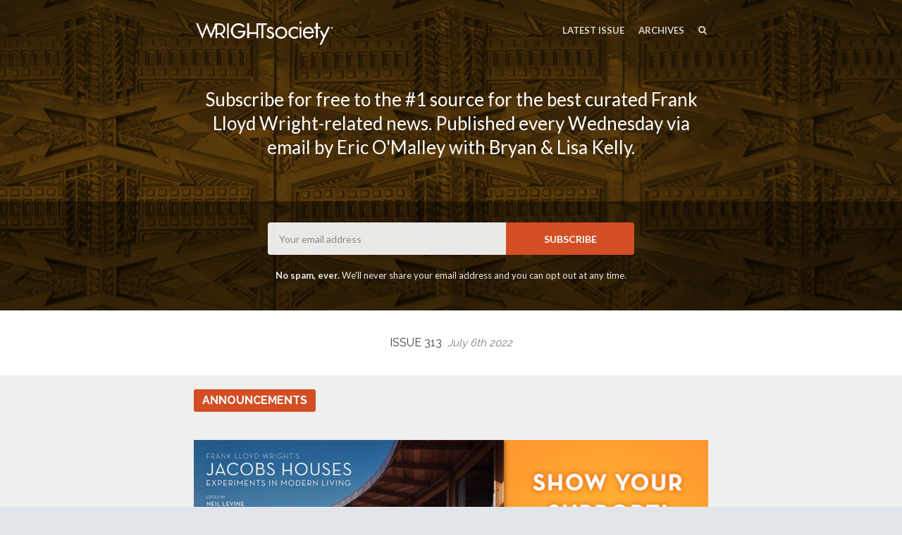

--- FILE ---
content_type: text/html; charset=utf-8
request_url: https://wrightsociety.com/issues/313
body_size: 7908
content:
<!DOCTYPE html>
<html class="header--withimage no-js" lang="en">
<head>
<meta charset="utf-8">
<meta name="viewport" content="width=device-width, initial-scale=1">
<title>Weekly Frank Lloyd Wright News - Issue 313</title>
<!-- Fathom - beautiful, simple website analytics -->
                <script src="https://cdn.usefathom.com/script.js" data-site="XFYAZEHI" defer></script>
              <!-- / Fathom -->
<meta name="description" content="OA+D Fundraising Challenge, July 2022 FLW Foundation Member Event, Tour Wright’s Boynton House &amp; More!">

<link href="https://fonts.googleapis.com/css?family=Lato:400,700,400italic,700italic" rel="stylesheet">
<link href="https://fonts.googleapis.com/css?family=Raleway:400,700" rel="stylesheet">
<style>
body { font-family: 'Lato', 'Helvetica Neue', Helvetica, Arial, sans-serif; }
.issue__heading,.page__header,.category__title,.issue__pager__text time { font-family: 'Raleway', 'Helvetica Neue', Helvetica, Arial, sans-serif; }
</style>

<link rel="stylesheet" media="all" href="/assets/publication/themes/public_1/application-d7cf4015581889aa520c76c6574e772c499dd897ebd2c591b6260e2bedbc0ced.css" />
<link rel="stylesheet" media="all" href="/publication_stylesheet/926f5ace128745a28006256dc4c52ee2090b02b1/stylesheet.css" />
<script>
//<![CDATA[

  window.publication_domain = 'wrightsociety.com';
  window.publication_key = 'wrightsociety';
  window.google_ua_code = 'UA-360862-25';
  window.safari_website_push_id = ''
  window.safari_push_webservices_url = 'https://push.curated.co/safari_push';
  window.subscriber_sid = '';
  window.subscriber_fid = '';
  window.short_url_prefix = 'https://cur.at';

//]]>
</script><script src="/assets/publication/themes/public_1/application-4b619b4873b903e3c47ac560b8d50919c40f6e2928ab635563d3ca78d5b3874a.js"></script>

<link rel="alternate" type="application/rss+xml" title="RSS" href="/issues.rss" />
<meta name="csrf-param" content="authenticity_token" />
<meta name="csrf-token" content="WSV1F15APPuqbtg071Rt/ydwXrxgMzrWl1h8CE+49LlHWc81mksTqyO1VI3k/8c6RxBPIWQQfBYkbLWpk+21Vw==" />


  


<script src="/assets/publication/analytics-880166fabc8cbbddcf20e860f1f4b73c09682303faa924d60fda5bf29d5370a4.js"></script>
  <meta property="og:type" content="article" />
<meta property="og:url" content="https://wrightsociety.com/issues/313" />
<meta property="og:title" content="Issue 313" />
<meta property="og:description" content="OA+D Fundraising Challenge, July 2022 FLW Foundation Member Event, Tour Wright’s Boynton House & More!" />
<meta property="twitter:title" content="Issue 313" />
<meta property="twitter:description" content="OA+D Fundraising Challenge, July 2022 FLW Foundation Member Event, Tour Wright’s Boynton House & More!" />

<script src="https://www.google.com/recaptcha/api.js?render=6LeBFP8UAAAAAPdyzeyFpk-VWSW0iEDPYsyHa8Mo"></script>
<script type="text/javascript">
  var grecaptchaV2OnLoadCallback = function() {
  };
  var grecaptchaV2VerifyCallback = function(response) {
    $("#" + recaptcha_form_dom_id + " .grecaptcha-v2-response").val(response);
    $("#" + recaptcha_form_dom_id).submit();
  };
</script>
<script src="https://www.google.com/recaptcha/api.js?onload=grecaptchaV2OnLoadCallback&amp;render=explicit" async defer>
</script>
<link rel="alternate" type="application/json+oembed" href="https://api.curated.co/oembed?url=https%3A%2F%2Fwrightsociety.curated.co%2F" title="Wright Society oEmbed Subscribe" />
</head>
<body class="">
<header class="header" role="banner">
  
  <div class="navbar" role="navigation">
    <div class="i">
      <div class="navbar-collapse">
          <a class="navbar-a navbar-menu-item" href="/issues/499#start">Latest Issue</a>
          <a class="navbar-a" href="/issues">Archives</a>
      </div>
        <a class="navbar-a navbar-brand" href="/">
        <img alt="Wright Society" width="200" src="https://dxj7eshgz03ln.cloudfront.net/production/publication/logo/3616/59a5867b-494f-4fad-bf33-08c9170d0d93.png" />
        </a>
      <div class="navbar-search">
        <form class="search__form" action="/search" accept-charset="UTF-8" method="get">
          <label for="qnav">Search</label>
          <input type="text" name="q" id="qnav" size="50" class="form-control search__form__input" placeholder="Type to Search" />
          <button class="btn"><span class="icon icon-search"></span><span class="sr-only"> Search</span></button>
</form>      </div>
      <a class="navbar-a navbar-a-search" href="/search"><span class="icon icon-search"></span><span class="icon icon-cross"></span><span class="sr-only"> Search</span></a>
      <button class="navbar-a navbar-toggle"><span class="sr-only">Toggle Menu</span><span class="navbar-toggle-bar"></span><span class="navbar-toggle-bar"></span><span class="icon icon-cross"></span></button>
    </div>
  </div>
      <div class="intro intro--description intro--description--md">
    <div class="i">
      <p>Subscribe for free to the #1 source for the best curated Frank Lloyd Wright-related news. Published every Wednesday via email by Eric O'Malley with Bryan &amp; Lisa Kelly.</p>
    </div>
  </div>

      <div class="cta cta--header" data-active='.cta-newsletter'>
  <div class="i">
    <div class="cta-panes">
      <div class="cta-pane cta-newsletter active">
<form id="subscribe-form-calltoaction" class="new_publication_email_subscriber" action="/email_subscribers" accept-charset="UTF-8" data-remote="true" method="post"><input name="utf8" type="hidden" value="&#x2713;" /><input type="hidden" name="authenticity_token" value="jEZCaP1Gz4ar48q6/Jmv1425JhYXnFkxHCmrkEJqzBeSOvhKOU3g1iI4RgP3MgUS7dk3ixO/H/GvHWIxnj+N+Q==" />

  <div class="form_elements">
    <label class="control-label" for="subscribe-form-calltoaction_publication_email_subscriber_email">Email</label>
    <input class="form-control" placeholder="Your email address" type="email" name="publication_email_subscriber[email]" id="subscribe-form-calltoaction_publication_email_subscriber_email" />
    <input type="hidden" name="form_dom_id" id="subscribe-form-calltoaction-hidden-field" value="subscribe-form-calltoaction" />
    <input type="hidden" name="publication_site" id="publication_site" value="1" />
    <button type="submit" class="btn" data-disable-with="SUBSCRIBE">SUBSCRIBE</button>
  </div>

  <input type="hidden" name="grecaptcha_response" id="grecaptcha_response" class="grecaptcha-response" />
  <input type="hidden" name="grecaptcha_v2_response" id="grecaptcha_v2_response" class="grecaptcha-v2-response" />
  <div class="grecaptcha-v2"></div>

  <script type="text/javascript">
    var submit_signup_form = function(dom_id) {
      grecaptcha.ready(function() {
        grecaptcha.execute('6LeBFP8UAAAAAPdyzeyFpk-VWSW0iEDPYsyHa8Mo', {action: 'publication'}).then(function(token) {
          $("#" + dom_id + " .grecaptcha-response").val(token);
          $("#" + dom_id).trigger('submit.rails');
        });
      });
    };

    $(document).ready(function() {
      $('#subscribe-form-calltoaction button[type=submit]').on('click', function(event) {
        event.preventDefault();
        submit_signup_form("subscribe-form-calltoaction");
      });

    });
  </script>
</form>
        <p><p><strong>No spam, ever.</strong> We'll never share your email address and you can opt out at any time.</p></p>
      </div>
    </div>
  </div>
</div>

</header>




  <article class="issue" id="start">
  <header class="issue__heading">
    <div class="i">
      <h1><a href="/issues/313#start">
        Issue 313 &nbsp;<i><time class='published' datetime='2022-07-06'>July 6th 2022</time></i>
      </a></h1>
    </div>
  </header>
  <div class="issue__body">
      <section class="category cc-announcement">
        <div class="i" id="announcement">
          <h2 class="category__title category__title--lozenge"><span class="category__title__text">Announcements</span></h2>
            <div class="item item--issue item--link">
  <a name="lEfBT85"></a>
      <a target="_blank" href="https://cur.at/lEfBT85?m=web"><img title="OA+D Summer Fundraising Challenge" alt="" width="730" src="https://dxj7eshgz03ln.cloudfront.net/production/link/image/776924/twenty_by_nine_extra_large_c10f438e-fa09-41d8-a25b-f5464d6bc4bd.jpg" /></a>

  <h3 class="item__title"><a target="_blank" href="https://cur.at/lEfBT85?m=web">OA+D Summer Fundraising Challenge</a></h3>
    <p>Although summer's long, hot days often herald a slow down of activity and leisure time spent lounging at the pool, away on family vacations, or enjoying backyard cookouts — that's not the case for the <a target="_blank" href="https://cur.at/MKBBv22?m=web">OA+D Archives</a>. The non-profit organization has been hard at work saving collections, scanning materials, and preparing for a slate of important special publications to be released later in the year.</p>

<p>One of the most exciting publications they are set to release later in the year will be a landmark event. <em>Frank Lloyd Wright's Two Jacobs Houses: Experiments in Modern Living</em> is edited by Wright scholar and noted author, Neil Levine, and features essay contributions by all three Jacobs children (Susan, Elizabeth, and William) as well as new essays by Levine and Michael Desmond. Additionally there will be new biographies of Katherine and Herb Jacobs, as well as scores of never-before-published photographs and drawings of both Jacobs Houses. It's set to be the definitive publication on the history and experience of living in these icons of American architecture.</p>

<p>But all of this exciting work requires significant support. OA+D is an all-volunteer organization and the efforts they undertake to preserve and publish on the materials in the Archives takes financial help from you!</p>

<p>With that said OA+D is launching a summer campaign to raise $10,000 that will go towards ongoing organizational needs, such as archival supplies, cataloging efforts, publishing costs, and more.</p>

<p>Make a <a target="_blank" href="https://cur.at/knV6dbx?m=web">tax-deductible donation</a> of $100, $250, $500, $1000 or more at the OA+D website during their summer campaign and if they are successful in making the $10,000 goal (or more) you'll be on the list to receive one of the first copies of the new Jacobs Houses books when they're published before anyone else as a special thank you!</p>

<p>So follow the link <a target="_blank" href="https://cur.at/knV6dbx?m=web">here</a> to make that generous donation and help us make this summer a successful one!</p>
  <span class="item__footer">
    <span class="item__footer-link">
      <a target="_blank" href="https://cur.at/lEfBT85?m=web">Click for more details: curated.co</a> &nbsp;<a class="permalink" href="https://wrightsociety.com/issues/313?m=web#lEfBT85"><img alt="Permalink" width="10" height="10" src="https://d1b3tz62q8x6bi.cloudfront.net/emails/themes/public_1/v1/permalink.png" /></a>
    </span>
  </span>
</div>

        </div>
      </section>

      <section class="category cc-headline">
        <div class="i" id="headline">
          <h2 class="category__title category__title--lozenge"><span class="category__title__text">The Headlines</span></h2>
            <div class="item item--issue item--link">
  <a name="uCDsyRv"></a>
      <a target="_blank" href="https://cur.at/uCDsyRv?m=web"><img title="FLW Foundation Member Event: Better Together – Design and Architecture" alt="" width="730" src="https://dxj7eshgz03ln.cloudfront.net/production/link/image/776927/twenty_by_nine_extra_large_39b739ce-b205-4085-ae18-5c528096a0e9.jpg" /></a>

  <h3 class="item__title"><a target="_blank" href="https://cur.at/uCDsyRv?m=web">FLW Foundation Member Event: Better Together – Design and Architecture</a></h3>
    <p>If you're a member of the Frank Lloyd Wright Foundation and will be in the Phoenix area at the end of the month, then you're not going to want to miss the upcoming special member event July 27, 2022 at 8:30 – 10:30am.</p>

<p>Join Pat Evans, our Collections Registrar, and Brie Flewelling, FLWF Graphic Design Fellow, as they discuss the work of one of Wright’s early apprentices, artist and designer Eugene Masselink. You will see how his art ran parallel to Wright’s organic architecture by viewing Masselink works across the Talieisn West campus (beyond the public eye!), as well as original pieces from the FLWF collection. You will gain insight into Masselink’s design aesthetic and philosophy of abstraction, and how his work has influenced designers – including the FLWF's most recent Design Fellow, Brie. Space is limited to 20 guests and tickets are $10. More info <a target="_blank" href="https://cur.at/ugSLiRK?m=web">here.</a></p>

<p>Not yet a member of the Frank Lloyd Wright Foundation? Then don't miss out on exciting member only events like this by becoming one today! Follow the link for more <a target="_blank" href="https://cur.at/tQjUkMF?m=web">info.</a></p>
  <span class="item__footer">
    <span class="item__footer-link">
      <a target="_blank" href="https://cur.at/uCDsyRv?m=web">Click for more details: franklloydwright.org</a> &nbsp;<a class="permalink" href="https://wrightsociety.com/issues/313?m=web#uCDsyRv"><img alt="Permalink" width="10" height="10" src="https://d1b3tz62q8x6bi.cloudfront.net/emails/themes/public_1/v1/permalink.png" /></a>
    </span>
  </span>
</div>

              <hr class="item__line"/>
            <div class="item item--issue item--link">
  <a name="fEWnRK9"></a>
      <a target="_blank" href="https://cur.at/fEWnRK9?m=web"><img title="A Rare Chance To Tour Wright’s Boynton House " alt="" width="730" src="https://dxj7eshgz03ln.cloudfront.net/production/link/image/776399/twenty_by_nine_extra_large_9f1f0f2f-6124-4023-b510-93ed73a498c1.jpg" /></a>

  <h3 class="item__title"><a target="_blank" href="https://cur.at/fEWnRK9?m=web">A Rare Chance To Tour Wright’s Boynton House </a></h3>
    <p>The Landmark Society of Western New York announced it will be having a lottery for tickets to a public tour of Rochester’s Boynton House designed by Frank Lloyd Wright. Participants will get an hour-long tour of the privately-owned property in late July. Tickets will be handed out to winners of a lottery that opens on July 13 and closes on July 20 at landmarksociety.org. Winners will be notified and they will be able to purchase up to two $50 tickets.</p>

<p>The Boynton House is the only home in Rochester, N.Y. to be designed by Frank Lloyd Wright. It was built in 1908 and commissioned by Rochester businessman Edward Boynton. Inside are more than ten rooms influenced by twentieth century architecture. More <a target="_blank" href="https://cur.at/nwIK952?m=web">here.</a></p>
  <span class="item__footer">
    <span class="item__footer-link">
      <a target="_blank" href="https://cur.at/fEWnRK9?m=web">Click for more details: rochesterfirst.com</a> &nbsp;<a class="permalink" href="https://wrightsociety.com/issues/313?m=web#fEWnRK9"><img alt="Permalink" width="10" height="10" src="https://d1b3tz62q8x6bi.cloudfront.net/emails/themes/public_1/v1/permalink.png" /></a>
    </span>
  </span>
</div>

              <hr class="item__line"/>
            <div class="item item--issue item--link">
  <a name="UELLm3"></a>
      <a target="_blank" href="https://cur.at/UELLm3?m=web"><img title="Milwaukee’s Postwar Architecture Remains Timeless" alt="" width="730" src="https://dxj7eshgz03ln.cloudfront.net/production/link/image/775394/twenty_by_nine_extra_large_c072ec36-29ad-463c-986d-5b3dc57f40cd.jpg" /></a>

  <h3 class="item__title"><a target="_blank" href="https://cur.at/UELLm3?m=web">Milwaukee’s Postwar Architecture Remains Timeless</a></h3>
    <p>"Mid-Century Modern" is a term originated by Cara Greenberg to describe a particular style of architecture and furniture design that was prominent in the U.S. during the post-World War II years. The origins of this particular style, along with the accessories that accompany it, were created from the lavish period when American soldiers came home, the economy boomed, and new homes were built across the country.</p>

<p>From this period came a wealth of new design ideas that shaped architecture and furniture based on technology of the day. As technology changed and a new generation of children was being born into the post-nuclear era, the mid-century modern style began to fade rapidly. By the 1980s, the mid-century modern style was no longer popular, although many people to this day grew up in homes and furnishings that were of that time period.</p>

<p>Mid-century modern style has re-occurred as retro-trends often do. One of the biggest changes to the modern home was the addition of the garage which began in the 1920s when vehicles were becoming popular. It really took off with tract housing after World War II. Car ports were another feature that was in place of garages depending on the overall design. While Frank Lloyd Wright was one of the most notable figures of American mid-century modern architecture, one cannot overlook the work and impact of others like Mies van der Rohe, Eero Saarinen, and others.</p>

<p>Milwaukee has its share of Mid-Century architecture which can be found all over the city. Some examples are Annunciation Greek Orthodox Church, designed by Frank Lloyd Wright in 1956 and built between 1959-1961. Read more about the MCM architecture that enhances Milwaukee <a target="_blank" href="https://cur.at/Bwj1vkk?m=web">here.</a></p>
  <span class="item__footer">
    <span class="item__footer-link">
      <a target="_blank" href="https://cur.at/UELLm3?m=web">Click for more details: shepherdexpress.com</a> &nbsp;<a class="permalink" href="https://wrightsociety.com/issues/313?m=web#UELLm3"><img alt="Permalink" width="10" height="10" src="https://d1b3tz62q8x6bi.cloudfront.net/emails/themes/public_1/v1/permalink.png" /></a>
    </span>
  </span>
</div>

              <hr class="item__line"/>
            <div class="item item--issue item--link">
  <a name="QmoMc9t"></a>
      <a target="_blank" href="https://cur.at/QmoMc9t?m=web"><img title="Get To Know Another Iconic Oak Park Architect" alt="" width="730" src="https://dxj7eshgz03ln.cloudfront.net/production/link/image/775392/twenty_by_nine_extra_large_48d85f8b-40ba-4f7b-8175-94b7bb6c84aa.jpg" /></a>

  <h3 class="item__title"><a target="_blank" href="https://cur.at/QmoMc9t?m=web">Get To Know Another Iconic Oak Park Architect</a></h3>
    <p>The Pleasant Home in Oak Park is perhaps the most notable of a handful of homes in the village designed by architect George W. Maher. The architect, who was a contemporary of Frank Lloyd Wright, is finally getting some recognition of his own with the launching of the George Maher Society by Pleasant Home Foundation according to Lacey Sikora of the <em>Wednesday Journal</em>.</p>

<p>"Pleasant Home," also known as the John Farson House, sits at the corner of Pleasant and Home avenues in Oak Park. Long-owned by the Park District of Oak Park, the house is one of the earliest examples of Maher’s interpretation of the Prairie Style. The home is listed on the National Register of Historic Places and is a National Historic Landmark.</p>

<p>Maher was born in West Virginia in 1864, and his family moved to Chicago in the late 1870s. Shortly after that move, as a teenager, Maher began to work as an architectural apprentice. In the late 1880s, he joined the firm of Joseph Silsbee and worked there as a draftsman. For three years, he worked with another young draftsman, Frank Lloyd Wright.</p>

<p>In the 1890s Maher built his own home in north suburban Kenilworth, where many of his home designs still stand. In 1897, Maher was commissioned to design "Pleasant Home." At least four Maher houses are still standing in Oak Park.</p>

<p>The website, GeorgeMaher.org serves as a digital hub for the new society and will continue to be filled with information on Maher and his career, as well as photographs and stories of his work around the country.  More <a target="_blank" href="https://cur.at/paKrzE?m=web">here.</a></p>
  <span class="item__footer">
    <span class="item__footer-link">
      <a target="_blank" href="https://cur.at/QmoMc9t?m=web">Click for more details: oakpark.com</a> &nbsp;<a class="permalink" href="https://wrightsociety.com/issues/313?m=web#QmoMc9t"><img alt="Permalink" width="10" height="10" src="https://d1b3tz62q8x6bi.cloudfront.net/emails/themes/public_1/v1/permalink.png" /></a>
    </span>
  </span>
</div>

        </div>
      </section>

      <section class="category cc-about">
        <div class="i" id="about">
          <h2 class="category__title category__title--lozenge"><span class="category__title__text">About</span></h2>
            <div class="item item--issue">
  <a name="t-763808"></a>
  
    <p>This weekly <strong>Wright Society</strong> update is brought to you by Eric O'Malley with Bryan and Lisa Kelly. If you enjoy these free, curated updates—please forward our <a target="_blank" href="https://cur.at/jnnSs5m?m=web">sign-up page</a> and/or share on Social Media.</p>

<p>If you’d like to submit content to be featured here, please reach out by emailing us at mail[at]wrightsociety.com.</p>
  <span class="item__footer">
    <span class="item__footer-link">
      Eric, Bryan &amp; Lisa | Wright Society Publishers &nbsp;<a class="permalink" href="https://wrightsociety.com/issues/313?m=web#t-763808"><img alt="Permalink" width="10" height="10" src="https://d1b3tz62q8x6bi.cloudfront.net/emails/themes/public_1/v1/permalink.png" /></a>
    </span>
  </span>
</div>

        </div>
      </section>

  </div>
</article>

  <div class="issue__pager">
  <ul class="i">
    <li class="previous">
      <a href="/issues/312#start">
        <span class="icon icon-angle-left"></span>
        <span class="issue__pager__text">
          <span class="issue__pager__label">Previous Issue</span>
          <time class='published' datetime='2022-06-29'>June 29th 2022</time>
        </span>
</a>    </li>
    <li class="issue__pager__summary"><span>313 of 498</span></li>
    <li class="next">
      <a href="/issues/314#start">
        <span class="issue__pager__text">
          <span class="issue__pager__label">Next Issue</span>
          <time class='published' datetime='2022-07-13'>July 13th 2022</time>
        </span>
        <span class="icon icon-angle-right"></span>
</a>    </li>
  </ul>
</div>



  <div class="cta cta--footer" data-active='.cta-newsletter'>
  <div class="i">
    <div class="cta-panes">
      <div class="cta-pane cta-newsletter active">
<form id="subscribe-form-footer" class="new_publication_email_subscriber" action="/email_subscribers" accept-charset="UTF-8" data-remote="true" method="post"><input name="utf8" type="hidden" value="&#x2713;" /><input type="hidden" name="authenticity_token" value="Ki8pjmwf39plYCyBuv5E/iSZsPAQIARJK3t145JbIY00U5OsqBTwiuy7oDixVe47RPmhbRQDQomYT7xCTg5gYw==" />

  <div class="form_elements">
    <label class="control-label" for="subscribe-form-footer_publication_email_subscriber_email">Email</label>
    <input class="form-control" placeholder="Your email address" type="email" name="publication_email_subscriber[email]" id="subscribe-form-footer_publication_email_subscriber_email" />
    <input type="hidden" name="form_dom_id" id="subscribe-form-footer-hidden-field" value="subscribe-form-footer" />
    <input type="hidden" name="publication_site" id="publication_site" value="1" />
    <button type="submit" class="btn" data-disable-with="SUBSCRIBE">SUBSCRIBE</button>
  </div>

  <input type="hidden" name="grecaptcha_response" id="grecaptcha_response" class="grecaptcha-response" />
  <input type="hidden" name="grecaptcha_v2_response" id="grecaptcha_v2_response" class="grecaptcha-v2-response" />
  <div class="grecaptcha-v2"></div>

  <script type="text/javascript">
    var submit_signup_form = function(dom_id) {
      grecaptcha.ready(function() {
        grecaptcha.execute('6LeBFP8UAAAAAPdyzeyFpk-VWSW0iEDPYsyHa8Mo', {action: 'publication'}).then(function(token) {
          $("#" + dom_id + " .grecaptcha-response").val(token);
          $("#" + dom_id).trigger('submit.rails');
        });
      });
    };

    $(document).ready(function() {
      $('#subscribe-form-footer button[type=submit]').on('click', function(event) {
        event.preventDefault();
        submit_signup_form("subscribe-form-footer");
      });

    });
  </script>
</form>
        <p><p><strong>No spam, ever.</strong> We'll never share your email address and you can opt out at any time.</p></p>
      </div>
    </div>
  </div>
</div>

<footer class="footer">
  
  <div class="i">
    <p>
      &copy;2016-2026 Wright Society
      | <a href="/terms/">Terms of Use</a>
      | <a href="/privacy/">Privacy Policy</a>
        | Curated each week in Wheaton, Illinois
    </p>
    <p class="recaptcha-terms">This site is protected by reCAPTCHA and the Google
    <a href="https://policies.google.com/privacy">Privacy Policy</a> and
    <a href="https://policies.google.com/terms">Terms of Service</a> apply.</p>
      <p class="published-with"><a href="https://curated.co/?utm_campaign=Footer&amp;utm_medium=web&amp;utm_source=Wright%20Society"><img alt="Published with Curated" src="https://d1b3tz62q8x6bi.cloudfront.net/emails/themes/public_1/v1/curated-footer-logo-dark.png" width="159" height="27" /></a></p>
  </div>
</footer>

</body>
</html>


--- FILE ---
content_type: text/html; charset=utf-8
request_url: https://www.google.com/recaptcha/api2/anchor?ar=1&k=6LeBFP8UAAAAAPdyzeyFpk-VWSW0iEDPYsyHa8Mo&co=aHR0cHM6Ly93cmlnaHRzb2NpZXR5LmNvbTo0NDM.&hl=en&v=PoyoqOPhxBO7pBk68S4YbpHZ&size=invisible&anchor-ms=20000&execute-ms=30000&cb=zaohkw83676i
body_size: 49811
content:
<!DOCTYPE HTML><html dir="ltr" lang="en"><head><meta http-equiv="Content-Type" content="text/html; charset=UTF-8">
<meta http-equiv="X-UA-Compatible" content="IE=edge">
<title>reCAPTCHA</title>
<style type="text/css">
/* cyrillic-ext */
@font-face {
  font-family: 'Roboto';
  font-style: normal;
  font-weight: 400;
  font-stretch: 100%;
  src: url(//fonts.gstatic.com/s/roboto/v48/KFO7CnqEu92Fr1ME7kSn66aGLdTylUAMa3GUBHMdazTgWw.woff2) format('woff2');
  unicode-range: U+0460-052F, U+1C80-1C8A, U+20B4, U+2DE0-2DFF, U+A640-A69F, U+FE2E-FE2F;
}
/* cyrillic */
@font-face {
  font-family: 'Roboto';
  font-style: normal;
  font-weight: 400;
  font-stretch: 100%;
  src: url(//fonts.gstatic.com/s/roboto/v48/KFO7CnqEu92Fr1ME7kSn66aGLdTylUAMa3iUBHMdazTgWw.woff2) format('woff2');
  unicode-range: U+0301, U+0400-045F, U+0490-0491, U+04B0-04B1, U+2116;
}
/* greek-ext */
@font-face {
  font-family: 'Roboto';
  font-style: normal;
  font-weight: 400;
  font-stretch: 100%;
  src: url(//fonts.gstatic.com/s/roboto/v48/KFO7CnqEu92Fr1ME7kSn66aGLdTylUAMa3CUBHMdazTgWw.woff2) format('woff2');
  unicode-range: U+1F00-1FFF;
}
/* greek */
@font-face {
  font-family: 'Roboto';
  font-style: normal;
  font-weight: 400;
  font-stretch: 100%;
  src: url(//fonts.gstatic.com/s/roboto/v48/KFO7CnqEu92Fr1ME7kSn66aGLdTylUAMa3-UBHMdazTgWw.woff2) format('woff2');
  unicode-range: U+0370-0377, U+037A-037F, U+0384-038A, U+038C, U+038E-03A1, U+03A3-03FF;
}
/* math */
@font-face {
  font-family: 'Roboto';
  font-style: normal;
  font-weight: 400;
  font-stretch: 100%;
  src: url(//fonts.gstatic.com/s/roboto/v48/KFO7CnqEu92Fr1ME7kSn66aGLdTylUAMawCUBHMdazTgWw.woff2) format('woff2');
  unicode-range: U+0302-0303, U+0305, U+0307-0308, U+0310, U+0312, U+0315, U+031A, U+0326-0327, U+032C, U+032F-0330, U+0332-0333, U+0338, U+033A, U+0346, U+034D, U+0391-03A1, U+03A3-03A9, U+03B1-03C9, U+03D1, U+03D5-03D6, U+03F0-03F1, U+03F4-03F5, U+2016-2017, U+2034-2038, U+203C, U+2040, U+2043, U+2047, U+2050, U+2057, U+205F, U+2070-2071, U+2074-208E, U+2090-209C, U+20D0-20DC, U+20E1, U+20E5-20EF, U+2100-2112, U+2114-2115, U+2117-2121, U+2123-214F, U+2190, U+2192, U+2194-21AE, U+21B0-21E5, U+21F1-21F2, U+21F4-2211, U+2213-2214, U+2216-22FF, U+2308-230B, U+2310, U+2319, U+231C-2321, U+2336-237A, U+237C, U+2395, U+239B-23B7, U+23D0, U+23DC-23E1, U+2474-2475, U+25AF, U+25B3, U+25B7, U+25BD, U+25C1, U+25CA, U+25CC, U+25FB, U+266D-266F, U+27C0-27FF, U+2900-2AFF, U+2B0E-2B11, U+2B30-2B4C, U+2BFE, U+3030, U+FF5B, U+FF5D, U+1D400-1D7FF, U+1EE00-1EEFF;
}
/* symbols */
@font-face {
  font-family: 'Roboto';
  font-style: normal;
  font-weight: 400;
  font-stretch: 100%;
  src: url(//fonts.gstatic.com/s/roboto/v48/KFO7CnqEu92Fr1ME7kSn66aGLdTylUAMaxKUBHMdazTgWw.woff2) format('woff2');
  unicode-range: U+0001-000C, U+000E-001F, U+007F-009F, U+20DD-20E0, U+20E2-20E4, U+2150-218F, U+2190, U+2192, U+2194-2199, U+21AF, U+21E6-21F0, U+21F3, U+2218-2219, U+2299, U+22C4-22C6, U+2300-243F, U+2440-244A, U+2460-24FF, U+25A0-27BF, U+2800-28FF, U+2921-2922, U+2981, U+29BF, U+29EB, U+2B00-2BFF, U+4DC0-4DFF, U+FFF9-FFFB, U+10140-1018E, U+10190-1019C, U+101A0, U+101D0-101FD, U+102E0-102FB, U+10E60-10E7E, U+1D2C0-1D2D3, U+1D2E0-1D37F, U+1F000-1F0FF, U+1F100-1F1AD, U+1F1E6-1F1FF, U+1F30D-1F30F, U+1F315, U+1F31C, U+1F31E, U+1F320-1F32C, U+1F336, U+1F378, U+1F37D, U+1F382, U+1F393-1F39F, U+1F3A7-1F3A8, U+1F3AC-1F3AF, U+1F3C2, U+1F3C4-1F3C6, U+1F3CA-1F3CE, U+1F3D4-1F3E0, U+1F3ED, U+1F3F1-1F3F3, U+1F3F5-1F3F7, U+1F408, U+1F415, U+1F41F, U+1F426, U+1F43F, U+1F441-1F442, U+1F444, U+1F446-1F449, U+1F44C-1F44E, U+1F453, U+1F46A, U+1F47D, U+1F4A3, U+1F4B0, U+1F4B3, U+1F4B9, U+1F4BB, U+1F4BF, U+1F4C8-1F4CB, U+1F4D6, U+1F4DA, U+1F4DF, U+1F4E3-1F4E6, U+1F4EA-1F4ED, U+1F4F7, U+1F4F9-1F4FB, U+1F4FD-1F4FE, U+1F503, U+1F507-1F50B, U+1F50D, U+1F512-1F513, U+1F53E-1F54A, U+1F54F-1F5FA, U+1F610, U+1F650-1F67F, U+1F687, U+1F68D, U+1F691, U+1F694, U+1F698, U+1F6AD, U+1F6B2, U+1F6B9-1F6BA, U+1F6BC, U+1F6C6-1F6CF, U+1F6D3-1F6D7, U+1F6E0-1F6EA, U+1F6F0-1F6F3, U+1F6F7-1F6FC, U+1F700-1F7FF, U+1F800-1F80B, U+1F810-1F847, U+1F850-1F859, U+1F860-1F887, U+1F890-1F8AD, U+1F8B0-1F8BB, U+1F8C0-1F8C1, U+1F900-1F90B, U+1F93B, U+1F946, U+1F984, U+1F996, U+1F9E9, U+1FA00-1FA6F, U+1FA70-1FA7C, U+1FA80-1FA89, U+1FA8F-1FAC6, U+1FACE-1FADC, U+1FADF-1FAE9, U+1FAF0-1FAF8, U+1FB00-1FBFF;
}
/* vietnamese */
@font-face {
  font-family: 'Roboto';
  font-style: normal;
  font-weight: 400;
  font-stretch: 100%;
  src: url(//fonts.gstatic.com/s/roboto/v48/KFO7CnqEu92Fr1ME7kSn66aGLdTylUAMa3OUBHMdazTgWw.woff2) format('woff2');
  unicode-range: U+0102-0103, U+0110-0111, U+0128-0129, U+0168-0169, U+01A0-01A1, U+01AF-01B0, U+0300-0301, U+0303-0304, U+0308-0309, U+0323, U+0329, U+1EA0-1EF9, U+20AB;
}
/* latin-ext */
@font-face {
  font-family: 'Roboto';
  font-style: normal;
  font-weight: 400;
  font-stretch: 100%;
  src: url(//fonts.gstatic.com/s/roboto/v48/KFO7CnqEu92Fr1ME7kSn66aGLdTylUAMa3KUBHMdazTgWw.woff2) format('woff2');
  unicode-range: U+0100-02BA, U+02BD-02C5, U+02C7-02CC, U+02CE-02D7, U+02DD-02FF, U+0304, U+0308, U+0329, U+1D00-1DBF, U+1E00-1E9F, U+1EF2-1EFF, U+2020, U+20A0-20AB, U+20AD-20C0, U+2113, U+2C60-2C7F, U+A720-A7FF;
}
/* latin */
@font-face {
  font-family: 'Roboto';
  font-style: normal;
  font-weight: 400;
  font-stretch: 100%;
  src: url(//fonts.gstatic.com/s/roboto/v48/KFO7CnqEu92Fr1ME7kSn66aGLdTylUAMa3yUBHMdazQ.woff2) format('woff2');
  unicode-range: U+0000-00FF, U+0131, U+0152-0153, U+02BB-02BC, U+02C6, U+02DA, U+02DC, U+0304, U+0308, U+0329, U+2000-206F, U+20AC, U+2122, U+2191, U+2193, U+2212, U+2215, U+FEFF, U+FFFD;
}
/* cyrillic-ext */
@font-face {
  font-family: 'Roboto';
  font-style: normal;
  font-weight: 500;
  font-stretch: 100%;
  src: url(//fonts.gstatic.com/s/roboto/v48/KFO7CnqEu92Fr1ME7kSn66aGLdTylUAMa3GUBHMdazTgWw.woff2) format('woff2');
  unicode-range: U+0460-052F, U+1C80-1C8A, U+20B4, U+2DE0-2DFF, U+A640-A69F, U+FE2E-FE2F;
}
/* cyrillic */
@font-face {
  font-family: 'Roboto';
  font-style: normal;
  font-weight: 500;
  font-stretch: 100%;
  src: url(//fonts.gstatic.com/s/roboto/v48/KFO7CnqEu92Fr1ME7kSn66aGLdTylUAMa3iUBHMdazTgWw.woff2) format('woff2');
  unicode-range: U+0301, U+0400-045F, U+0490-0491, U+04B0-04B1, U+2116;
}
/* greek-ext */
@font-face {
  font-family: 'Roboto';
  font-style: normal;
  font-weight: 500;
  font-stretch: 100%;
  src: url(//fonts.gstatic.com/s/roboto/v48/KFO7CnqEu92Fr1ME7kSn66aGLdTylUAMa3CUBHMdazTgWw.woff2) format('woff2');
  unicode-range: U+1F00-1FFF;
}
/* greek */
@font-face {
  font-family: 'Roboto';
  font-style: normal;
  font-weight: 500;
  font-stretch: 100%;
  src: url(//fonts.gstatic.com/s/roboto/v48/KFO7CnqEu92Fr1ME7kSn66aGLdTylUAMa3-UBHMdazTgWw.woff2) format('woff2');
  unicode-range: U+0370-0377, U+037A-037F, U+0384-038A, U+038C, U+038E-03A1, U+03A3-03FF;
}
/* math */
@font-face {
  font-family: 'Roboto';
  font-style: normal;
  font-weight: 500;
  font-stretch: 100%;
  src: url(//fonts.gstatic.com/s/roboto/v48/KFO7CnqEu92Fr1ME7kSn66aGLdTylUAMawCUBHMdazTgWw.woff2) format('woff2');
  unicode-range: U+0302-0303, U+0305, U+0307-0308, U+0310, U+0312, U+0315, U+031A, U+0326-0327, U+032C, U+032F-0330, U+0332-0333, U+0338, U+033A, U+0346, U+034D, U+0391-03A1, U+03A3-03A9, U+03B1-03C9, U+03D1, U+03D5-03D6, U+03F0-03F1, U+03F4-03F5, U+2016-2017, U+2034-2038, U+203C, U+2040, U+2043, U+2047, U+2050, U+2057, U+205F, U+2070-2071, U+2074-208E, U+2090-209C, U+20D0-20DC, U+20E1, U+20E5-20EF, U+2100-2112, U+2114-2115, U+2117-2121, U+2123-214F, U+2190, U+2192, U+2194-21AE, U+21B0-21E5, U+21F1-21F2, U+21F4-2211, U+2213-2214, U+2216-22FF, U+2308-230B, U+2310, U+2319, U+231C-2321, U+2336-237A, U+237C, U+2395, U+239B-23B7, U+23D0, U+23DC-23E1, U+2474-2475, U+25AF, U+25B3, U+25B7, U+25BD, U+25C1, U+25CA, U+25CC, U+25FB, U+266D-266F, U+27C0-27FF, U+2900-2AFF, U+2B0E-2B11, U+2B30-2B4C, U+2BFE, U+3030, U+FF5B, U+FF5D, U+1D400-1D7FF, U+1EE00-1EEFF;
}
/* symbols */
@font-face {
  font-family: 'Roboto';
  font-style: normal;
  font-weight: 500;
  font-stretch: 100%;
  src: url(//fonts.gstatic.com/s/roboto/v48/KFO7CnqEu92Fr1ME7kSn66aGLdTylUAMaxKUBHMdazTgWw.woff2) format('woff2');
  unicode-range: U+0001-000C, U+000E-001F, U+007F-009F, U+20DD-20E0, U+20E2-20E4, U+2150-218F, U+2190, U+2192, U+2194-2199, U+21AF, U+21E6-21F0, U+21F3, U+2218-2219, U+2299, U+22C4-22C6, U+2300-243F, U+2440-244A, U+2460-24FF, U+25A0-27BF, U+2800-28FF, U+2921-2922, U+2981, U+29BF, U+29EB, U+2B00-2BFF, U+4DC0-4DFF, U+FFF9-FFFB, U+10140-1018E, U+10190-1019C, U+101A0, U+101D0-101FD, U+102E0-102FB, U+10E60-10E7E, U+1D2C0-1D2D3, U+1D2E0-1D37F, U+1F000-1F0FF, U+1F100-1F1AD, U+1F1E6-1F1FF, U+1F30D-1F30F, U+1F315, U+1F31C, U+1F31E, U+1F320-1F32C, U+1F336, U+1F378, U+1F37D, U+1F382, U+1F393-1F39F, U+1F3A7-1F3A8, U+1F3AC-1F3AF, U+1F3C2, U+1F3C4-1F3C6, U+1F3CA-1F3CE, U+1F3D4-1F3E0, U+1F3ED, U+1F3F1-1F3F3, U+1F3F5-1F3F7, U+1F408, U+1F415, U+1F41F, U+1F426, U+1F43F, U+1F441-1F442, U+1F444, U+1F446-1F449, U+1F44C-1F44E, U+1F453, U+1F46A, U+1F47D, U+1F4A3, U+1F4B0, U+1F4B3, U+1F4B9, U+1F4BB, U+1F4BF, U+1F4C8-1F4CB, U+1F4D6, U+1F4DA, U+1F4DF, U+1F4E3-1F4E6, U+1F4EA-1F4ED, U+1F4F7, U+1F4F9-1F4FB, U+1F4FD-1F4FE, U+1F503, U+1F507-1F50B, U+1F50D, U+1F512-1F513, U+1F53E-1F54A, U+1F54F-1F5FA, U+1F610, U+1F650-1F67F, U+1F687, U+1F68D, U+1F691, U+1F694, U+1F698, U+1F6AD, U+1F6B2, U+1F6B9-1F6BA, U+1F6BC, U+1F6C6-1F6CF, U+1F6D3-1F6D7, U+1F6E0-1F6EA, U+1F6F0-1F6F3, U+1F6F7-1F6FC, U+1F700-1F7FF, U+1F800-1F80B, U+1F810-1F847, U+1F850-1F859, U+1F860-1F887, U+1F890-1F8AD, U+1F8B0-1F8BB, U+1F8C0-1F8C1, U+1F900-1F90B, U+1F93B, U+1F946, U+1F984, U+1F996, U+1F9E9, U+1FA00-1FA6F, U+1FA70-1FA7C, U+1FA80-1FA89, U+1FA8F-1FAC6, U+1FACE-1FADC, U+1FADF-1FAE9, U+1FAF0-1FAF8, U+1FB00-1FBFF;
}
/* vietnamese */
@font-face {
  font-family: 'Roboto';
  font-style: normal;
  font-weight: 500;
  font-stretch: 100%;
  src: url(//fonts.gstatic.com/s/roboto/v48/KFO7CnqEu92Fr1ME7kSn66aGLdTylUAMa3OUBHMdazTgWw.woff2) format('woff2');
  unicode-range: U+0102-0103, U+0110-0111, U+0128-0129, U+0168-0169, U+01A0-01A1, U+01AF-01B0, U+0300-0301, U+0303-0304, U+0308-0309, U+0323, U+0329, U+1EA0-1EF9, U+20AB;
}
/* latin-ext */
@font-face {
  font-family: 'Roboto';
  font-style: normal;
  font-weight: 500;
  font-stretch: 100%;
  src: url(//fonts.gstatic.com/s/roboto/v48/KFO7CnqEu92Fr1ME7kSn66aGLdTylUAMa3KUBHMdazTgWw.woff2) format('woff2');
  unicode-range: U+0100-02BA, U+02BD-02C5, U+02C7-02CC, U+02CE-02D7, U+02DD-02FF, U+0304, U+0308, U+0329, U+1D00-1DBF, U+1E00-1E9F, U+1EF2-1EFF, U+2020, U+20A0-20AB, U+20AD-20C0, U+2113, U+2C60-2C7F, U+A720-A7FF;
}
/* latin */
@font-face {
  font-family: 'Roboto';
  font-style: normal;
  font-weight: 500;
  font-stretch: 100%;
  src: url(//fonts.gstatic.com/s/roboto/v48/KFO7CnqEu92Fr1ME7kSn66aGLdTylUAMa3yUBHMdazQ.woff2) format('woff2');
  unicode-range: U+0000-00FF, U+0131, U+0152-0153, U+02BB-02BC, U+02C6, U+02DA, U+02DC, U+0304, U+0308, U+0329, U+2000-206F, U+20AC, U+2122, U+2191, U+2193, U+2212, U+2215, U+FEFF, U+FFFD;
}
/* cyrillic-ext */
@font-face {
  font-family: 'Roboto';
  font-style: normal;
  font-weight: 900;
  font-stretch: 100%;
  src: url(//fonts.gstatic.com/s/roboto/v48/KFO7CnqEu92Fr1ME7kSn66aGLdTylUAMa3GUBHMdazTgWw.woff2) format('woff2');
  unicode-range: U+0460-052F, U+1C80-1C8A, U+20B4, U+2DE0-2DFF, U+A640-A69F, U+FE2E-FE2F;
}
/* cyrillic */
@font-face {
  font-family: 'Roboto';
  font-style: normal;
  font-weight: 900;
  font-stretch: 100%;
  src: url(//fonts.gstatic.com/s/roboto/v48/KFO7CnqEu92Fr1ME7kSn66aGLdTylUAMa3iUBHMdazTgWw.woff2) format('woff2');
  unicode-range: U+0301, U+0400-045F, U+0490-0491, U+04B0-04B1, U+2116;
}
/* greek-ext */
@font-face {
  font-family: 'Roboto';
  font-style: normal;
  font-weight: 900;
  font-stretch: 100%;
  src: url(//fonts.gstatic.com/s/roboto/v48/KFO7CnqEu92Fr1ME7kSn66aGLdTylUAMa3CUBHMdazTgWw.woff2) format('woff2');
  unicode-range: U+1F00-1FFF;
}
/* greek */
@font-face {
  font-family: 'Roboto';
  font-style: normal;
  font-weight: 900;
  font-stretch: 100%;
  src: url(//fonts.gstatic.com/s/roboto/v48/KFO7CnqEu92Fr1ME7kSn66aGLdTylUAMa3-UBHMdazTgWw.woff2) format('woff2');
  unicode-range: U+0370-0377, U+037A-037F, U+0384-038A, U+038C, U+038E-03A1, U+03A3-03FF;
}
/* math */
@font-face {
  font-family: 'Roboto';
  font-style: normal;
  font-weight: 900;
  font-stretch: 100%;
  src: url(//fonts.gstatic.com/s/roboto/v48/KFO7CnqEu92Fr1ME7kSn66aGLdTylUAMawCUBHMdazTgWw.woff2) format('woff2');
  unicode-range: U+0302-0303, U+0305, U+0307-0308, U+0310, U+0312, U+0315, U+031A, U+0326-0327, U+032C, U+032F-0330, U+0332-0333, U+0338, U+033A, U+0346, U+034D, U+0391-03A1, U+03A3-03A9, U+03B1-03C9, U+03D1, U+03D5-03D6, U+03F0-03F1, U+03F4-03F5, U+2016-2017, U+2034-2038, U+203C, U+2040, U+2043, U+2047, U+2050, U+2057, U+205F, U+2070-2071, U+2074-208E, U+2090-209C, U+20D0-20DC, U+20E1, U+20E5-20EF, U+2100-2112, U+2114-2115, U+2117-2121, U+2123-214F, U+2190, U+2192, U+2194-21AE, U+21B0-21E5, U+21F1-21F2, U+21F4-2211, U+2213-2214, U+2216-22FF, U+2308-230B, U+2310, U+2319, U+231C-2321, U+2336-237A, U+237C, U+2395, U+239B-23B7, U+23D0, U+23DC-23E1, U+2474-2475, U+25AF, U+25B3, U+25B7, U+25BD, U+25C1, U+25CA, U+25CC, U+25FB, U+266D-266F, U+27C0-27FF, U+2900-2AFF, U+2B0E-2B11, U+2B30-2B4C, U+2BFE, U+3030, U+FF5B, U+FF5D, U+1D400-1D7FF, U+1EE00-1EEFF;
}
/* symbols */
@font-face {
  font-family: 'Roboto';
  font-style: normal;
  font-weight: 900;
  font-stretch: 100%;
  src: url(//fonts.gstatic.com/s/roboto/v48/KFO7CnqEu92Fr1ME7kSn66aGLdTylUAMaxKUBHMdazTgWw.woff2) format('woff2');
  unicode-range: U+0001-000C, U+000E-001F, U+007F-009F, U+20DD-20E0, U+20E2-20E4, U+2150-218F, U+2190, U+2192, U+2194-2199, U+21AF, U+21E6-21F0, U+21F3, U+2218-2219, U+2299, U+22C4-22C6, U+2300-243F, U+2440-244A, U+2460-24FF, U+25A0-27BF, U+2800-28FF, U+2921-2922, U+2981, U+29BF, U+29EB, U+2B00-2BFF, U+4DC0-4DFF, U+FFF9-FFFB, U+10140-1018E, U+10190-1019C, U+101A0, U+101D0-101FD, U+102E0-102FB, U+10E60-10E7E, U+1D2C0-1D2D3, U+1D2E0-1D37F, U+1F000-1F0FF, U+1F100-1F1AD, U+1F1E6-1F1FF, U+1F30D-1F30F, U+1F315, U+1F31C, U+1F31E, U+1F320-1F32C, U+1F336, U+1F378, U+1F37D, U+1F382, U+1F393-1F39F, U+1F3A7-1F3A8, U+1F3AC-1F3AF, U+1F3C2, U+1F3C4-1F3C6, U+1F3CA-1F3CE, U+1F3D4-1F3E0, U+1F3ED, U+1F3F1-1F3F3, U+1F3F5-1F3F7, U+1F408, U+1F415, U+1F41F, U+1F426, U+1F43F, U+1F441-1F442, U+1F444, U+1F446-1F449, U+1F44C-1F44E, U+1F453, U+1F46A, U+1F47D, U+1F4A3, U+1F4B0, U+1F4B3, U+1F4B9, U+1F4BB, U+1F4BF, U+1F4C8-1F4CB, U+1F4D6, U+1F4DA, U+1F4DF, U+1F4E3-1F4E6, U+1F4EA-1F4ED, U+1F4F7, U+1F4F9-1F4FB, U+1F4FD-1F4FE, U+1F503, U+1F507-1F50B, U+1F50D, U+1F512-1F513, U+1F53E-1F54A, U+1F54F-1F5FA, U+1F610, U+1F650-1F67F, U+1F687, U+1F68D, U+1F691, U+1F694, U+1F698, U+1F6AD, U+1F6B2, U+1F6B9-1F6BA, U+1F6BC, U+1F6C6-1F6CF, U+1F6D3-1F6D7, U+1F6E0-1F6EA, U+1F6F0-1F6F3, U+1F6F7-1F6FC, U+1F700-1F7FF, U+1F800-1F80B, U+1F810-1F847, U+1F850-1F859, U+1F860-1F887, U+1F890-1F8AD, U+1F8B0-1F8BB, U+1F8C0-1F8C1, U+1F900-1F90B, U+1F93B, U+1F946, U+1F984, U+1F996, U+1F9E9, U+1FA00-1FA6F, U+1FA70-1FA7C, U+1FA80-1FA89, U+1FA8F-1FAC6, U+1FACE-1FADC, U+1FADF-1FAE9, U+1FAF0-1FAF8, U+1FB00-1FBFF;
}
/* vietnamese */
@font-face {
  font-family: 'Roboto';
  font-style: normal;
  font-weight: 900;
  font-stretch: 100%;
  src: url(//fonts.gstatic.com/s/roboto/v48/KFO7CnqEu92Fr1ME7kSn66aGLdTylUAMa3OUBHMdazTgWw.woff2) format('woff2');
  unicode-range: U+0102-0103, U+0110-0111, U+0128-0129, U+0168-0169, U+01A0-01A1, U+01AF-01B0, U+0300-0301, U+0303-0304, U+0308-0309, U+0323, U+0329, U+1EA0-1EF9, U+20AB;
}
/* latin-ext */
@font-face {
  font-family: 'Roboto';
  font-style: normal;
  font-weight: 900;
  font-stretch: 100%;
  src: url(//fonts.gstatic.com/s/roboto/v48/KFO7CnqEu92Fr1ME7kSn66aGLdTylUAMa3KUBHMdazTgWw.woff2) format('woff2');
  unicode-range: U+0100-02BA, U+02BD-02C5, U+02C7-02CC, U+02CE-02D7, U+02DD-02FF, U+0304, U+0308, U+0329, U+1D00-1DBF, U+1E00-1E9F, U+1EF2-1EFF, U+2020, U+20A0-20AB, U+20AD-20C0, U+2113, U+2C60-2C7F, U+A720-A7FF;
}
/* latin */
@font-face {
  font-family: 'Roboto';
  font-style: normal;
  font-weight: 900;
  font-stretch: 100%;
  src: url(//fonts.gstatic.com/s/roboto/v48/KFO7CnqEu92Fr1ME7kSn66aGLdTylUAMa3yUBHMdazQ.woff2) format('woff2');
  unicode-range: U+0000-00FF, U+0131, U+0152-0153, U+02BB-02BC, U+02C6, U+02DA, U+02DC, U+0304, U+0308, U+0329, U+2000-206F, U+20AC, U+2122, U+2191, U+2193, U+2212, U+2215, U+FEFF, U+FFFD;
}

</style>
<link rel="stylesheet" type="text/css" href="https://www.gstatic.com/recaptcha/releases/PoyoqOPhxBO7pBk68S4YbpHZ/styles__ltr.css">
<script nonce="DqWuq49HW9V3Fm891gdEIw" type="text/javascript">window['__recaptcha_api'] = 'https://www.google.com/recaptcha/api2/';</script>
<script type="text/javascript" src="https://www.gstatic.com/recaptcha/releases/PoyoqOPhxBO7pBk68S4YbpHZ/recaptcha__en.js" nonce="DqWuq49HW9V3Fm891gdEIw">
      
    </script></head>
<body><div id="rc-anchor-alert" class="rc-anchor-alert"></div>
<input type="hidden" id="recaptcha-token" value="[base64]">
<script type="text/javascript" nonce="DqWuq49HW9V3Fm891gdEIw">
      recaptcha.anchor.Main.init("[\x22ainput\x22,[\x22bgdata\x22,\x22\x22,\[base64]/[base64]/[base64]/[base64]/[base64]/[base64]/[base64]/[base64]/[base64]/[base64]\\u003d\x22,\[base64]\\u003d\\u003d\x22,\x22woPCuEdjewlabXpUWcO6wpd7FRU7BFBsw68Kw4wDwr9ND8Kiw5wlEMOGwqklwoPDjsOxImkBMCbCuClNw5PCrMKGP3QSwqp8BMOcw4TCg3HDrTUaw6MRHMObMsKWLh/DozvDmsOGwqjDlcKVcTU+VE1Ow5IUw60fw7XDqsOTDVDCr8K7w5tpOwdrw6BOw4rCmMOhw7YII8O1wpbDlj7DgCB8DMO0woBZAcK+Ym3DkMKawqBAwo3CjsKTezTDgsOBwqsuw5kiw7/CtDckQMKnDTtQbFjCkMKKKgMuwpLDpsKaNsOsw6PCsjouA8Kob8K4w7nCjH40cGjChx1lesKoIsKww71dAyTClMOuJQlxUThnXDJIKMO1MUfDjy/DumAvwobDmEhyw5tSwobCinvDnhVXFWjDrcOwWG7Du00dw43DoBbCmcOTaMKtLQpFw7DDgkLCt2VAwrfChsOVNsODNMOnwpbDr8OReFFNCXjCt8OnKDXDq8KRGMKuS8KacgnCuFB0wrbDgC/Cu3DDojQQwp3Dk8KUwqHDll5YfsOmw6wvDigfwotyw4g0D8ONw4c3woMABG9xwrJHesKQw6PDnMODw6YSOMOKw7vDhsOewqotITvCs8KrdcKbcj/[base64]/FAvCtDLCg8OAw7zDihDDg8Obw55VZQ/CuG10OHnCucKUekJiw6LCpMKZaFFgRMK/UGHDksKYXGvDu8Knw6x1FmdHHsOrLcKNHBpTL1bDuVTCgiobw4XDkMKBwqJ8Sw7CvGxCGsKkw4TCrzzChmjCmsKJVMKswqoRFMK5J3xuw7J/DsO4KQNqwrnDr3Q+dUxGw7/Dn3Y+wow0w5kAdG82TsKvw55jw51iY8K9w4YRDMKpHMKzEwTDsMOSXzdSw6nCssOJYA8/GSzDucOIw6R7BQkrw4oewozDusK/e8OCw7Urw4XDsVnDl8Knwq3Dp8OhVMOPXsOjw4zDtcKzVsK1WcK4wrTDjAfDpnnCo2h/DSfDq8OfwqnDnhDCsMOJwoJhw6vCiUIIw6DDpAcCRMKlc0TDjVrDnx/DhCbCm8Kuw50+TcKbZ8O4HcKgPcObwovCq8K/w4xKw6dBw55obknDmGLDocKZfcOSw6Eww6TDqW3Dp8OYDGcNJMOEF8KYO2LCnsOBKzQJNMOlwpBqKFXDjGxZwpkUf8KwJHoKw5HDj1/[base64]/DslhKRkFCHMO7wrDDp3BBw6BrJ8KufsOnwrjDjW/CpwLCvMOFcMOFQC3CicKCw6PCkkgWwrVAw50pHsKewq0WbDvCkmQbcBxiQMKfwovCpQV2aUMowrXCncK4ZcOiwrbDi0fDu23ChsOvwoomaTtDw51iGcK7M8Ocw4/Ds24CScKEwqthV8OKwoTDjD/CsnvCr0sEL8O3w5ckwrUdwoVJRm/CgsK/fVEXOcKnTH4qwqgmFXfCj8K/[base64]/wqLCvUjDucKkDsOSccOidMONwq/CscK/Z8O1wq7Cu8OTY8OkwqrDncKBAx/DjyvDuFjDiBYlfQgaw5XDlCPCp8Opw4HCncOzwqJHDcKNw6VqMmsCw6gvwocNwqbDtHEcwqbCmBVLPcO/wpbCoMK7clPChsOSFsOARsKJZhA6RnHCosKqecKAwodRw4vCrhkowoobw5TCusKSaEtwRglZwpXDkw3CkXPCkH7DpsOiMcKQw4DDjADDvcKwSDbDlzJNw6QSb8KZwpnDnsOsJsOewozChsK3LWrCqF/CvCvCvE3DqA8Gw44ibMOafsKIw6EMW8KPwpPCicKuw5IVJ2/DlMOyMHdtLMO8TsOlewXCiUXCmcO/w4grDxzCkDNowqAKNcOGUnlbwpDCg8OrJ8KDwpTCmSFZIcKVcFwzTsKZRRDDjsK9aVzDqcKnwoBrU8K2w4zDlsOmOVQpbRXDln8NScKnbirCusOfwpXCmMOuP8KOw79BRcK5esKBX0UEJhXDljBtw4gAwqXDpcOiIcORScOTd0FYUzDCgAo+woPCnG/DmgdNf1Idw6hXYMOlw5FhVS7Cm8O+TsKadcOvGcKhfWNnTA3Dn0rDj8O7UsKPVcOPw4HCsTrCksKPbQoYIlnCqcKbUTATJmAWEcKCw6fDuDXCihfDrDwLw5gMwpXDjifCih9+U8Oew57Di2/[base64]/w4xFw4oRwqDCsSYjawDDumzDgMOtR8O9wqd3wrzDp8Oyw43DsMOTDE1cR3/[base64]/bMORDS9KYsKCwod4NcKdbSjCm0k3w4h7w4LDs8O8w53CgGzCqMOPMMKkw6DCnsK0f3TDucKwwp3CnyLCsHo+worDiQcawodJbynDk8KYwprCnEbCgGzCusK+wqtdwqU+wrQdwoM+wqbChDokKMKWX8OBw5zDoRVTw7huwqM6L8Okwr/CpjLCl8KVHcO+fsKswpXDuX/DlSB8wrzCm8KNw5kgwoFCw6zCscKXQALDgw9xQEjCqBvCjhHCkxFPPVjCmMKdM1ZawpnCgF/DjsKMC8OgHi0uX8OHbsK8w67ClnvCpcKQS8Oxw5DCgcKhw4BdfVPCgsKqw7Nzw5rDnMOVP8OaaMKKwr/DvsOewrBvSMOAYsKnU8Ogw6Y+w7d7WGRDW1PCr8KADmfDgsOQw5Ynw4nDuMOzVUzDpFZiwqLCphpjKWoefMK9W8OGHm0dwrrDsEtDw6vDnR9ZJcOPZinDgMO4wqYAwp8Rwr0zw7DCvsKpw7zDvgrCtFRiw79aZ8OpZjPDtcODG8OMAVXCngsjwq7ComLChMKgw6/[base64]/ScOvdCLCjX/Dl8KhJ8KGDGw1w611fX7Dq8KIwpJtS8KAFMO8w6LDtibDvjHCqS9qM8KwNcKlwqjDtVbCuSc1dCPCkT07w7pFw7hgw6rDsUvDm8ObcCHDl8OSw7BwHsK0wqPDm2jCv8KywrgLw4wBdMKhJMOUZcK+YcKSKMO/d1DCgkjCh8Klw5zDpiPCsxw+w4cBGHjDssOrw57DssOlSmHCmx7DnsKKw6bDmzVPfsK8w5d1w4PDhC7DjsKgwqYawp0aWUXDgz8MUDvDhMORb8OYS8KQwq/Dgikuc8O0wqh0w7/Ck0liI8OgwrM8w5PDhsK3w68YwqkVJiphw4IpLCDCmsKNwq8rw4XDih4GwrQ9awdsQ0rCgm9hwqbDkcKPacKaCMO1XAjCisKow7XCqsKCw4tHwpt/ZX/CoSrDo05dw5TCjjh7NUfCrltJXTUIw6TDq8KSw5Rxw43Cq8OsFcOhBcKyDsKbJwp0wrvDkSfCuBnDuR7ClE/DusKYe8KTAVMDORJ8bcOHwpYfw7VLQsOjwo/Dq2xzF2ZVw5/CkQNSYnXDoHMLwrnCu0QfHcKBQcKLwrPDvG5gwoMLw6/CksOwwqLCvyU1wr9Rw4lDw4bDuQZ2w4wfVzwOwp4KPsOxw77DpUMbw4gsBsO6w5fCjsOAwo3CvDhKRGQvOD3CncKxXwDDrSdIVMOQB8Oewqccw5rDmsO3N1lEbMKBYcOgG8Ozw5U4woHDocOAEMKrMsK6w7VIQiZEw6Qlw71ESDcXMFLCt8KGQ1/DjMKewrHDqBTDnsKPwpLDsxs5bB0Pw6nDt8OzH0E0w74BHHImGjbDrAg+wq/CqMOuWmQKX2Ehw6DCoxLCqD7CkcK4w73CohpHw6FKwoFHFcODw5TCg0BnwrkwWGZjw74ZIcOweTTDpAAhw5w1w7vDgWpBahhCw4xeUcKOHn9/D8K7XMO3Em1RwqfDlcK7wot4DkDCpRvDomTDgVteED3CsR7DisKjc8OIwpYsaQAQw5ZkIgPCphpXbgwlIDlLCxYXwr1Sw4trw4gPHMK2EcKyREXCtj1sGALCisOewpjDvcORwpd6VsO4OWPCq1/[base64]/CsMKuwq51wqDDjHrCn1Z1RUbDpMOBdB80wq95wqRobSTDmzbDr8KNwqQAw7fDml4bw4E0wqZPPCTCh8KAwq9bwpxSwqR8w6ljw6pawrQcViE6wqzCrxzDqsOYw4PCvXl7JsO1w5zDicKUbE84K2/Ck8KdawHDh8OZVMOjwpTCuRdSFcKbwpt6BsOqw78CVsKFVsOGAU9zwoPDt8OUwpPCtlIpwp97wrHCpTrDrsKLalhqw610w6BLCW/DuMOoKm/CizdXwqZ3w5giYsOSZwQIw43Ch8KIEcKnw6NPw7pGdXMtZTrDoXkFBMOkRxfDg8OVSMKZUFo3DcOEKsOmw7/[base64]/CucK9wpHDq8OAf1XDpFDDt2XCvU/DsMKqL2rCiW4aXsOew6YcMMOHGMOYw5QBw7zCkVPDjR5jw6TCnMODw5QJWcOqYx4QOcOiIlrCshbDgcObTgMLZMKPZAQEwr5jPjLDvFVLbWnDu8Osw7EMRz/DvmTCqUHCuRsDw64Iw7vDtMKYw5rCv8KRwrnDr0HCoMKuGkjDvcOxJcOkwoorDsKTScOzw5I1w6smLx/ClArDjA00bsKJD33ChhLDhHwEbhNBw6ADw6hBwrIVw6HDgG/[base64]/ChRLDiHkFT8Ocwo57dMOUw7XDmcKzwqF8MFIOwovCjMOtTw4yahnClTIjNsOBNcKsH0FPw4bDshzCvcKIUMOuVsKXOMOZV8KeAcK0wqZtwo84KDjDjFgSLnjCkTLDsAdSwoQeDXN1RyNZaBnCscOLcsKLCsKEw6/DrCzCpyrDmMKAwp3Dm1ATw4jCjcOPw4kYYMKmScO+wqnCnDXCs0rDtCsLeMKBMU/Coz4pAMKuw5Umw6lUTcKyexQQw5rCnB1JZwAQw7/[base64]/DhC7DoMOQw6rDksKgwosKwoxywopfasKZwqoGwr7DksKQw50Gw67DocK8RcOddcO5XcOhEhB4wrk7w58kJcO9wq19VzvDscKQMsK6OhPCmcOMwrnDkQbCncKww70fwrIfwpkkw7rCuCoTDMKMXWB6JMKQw71QHzQJwrPDmg3CrxlHw6bDvQ3DvA/Cvk1UwqEiwrrDgTpNKDvDuFXCs8KPw4Baw7taPcK1w7vDmX/[base64]/wonDqDY3w4/DgU/DrMKVS1TCo8OJGh02w5Vdw5ZXw6FCYsKTccOPJV3DssOCEMKLehoaQcOYwrM0w4ZdDMOhYiY5wrDCuVcHAMKdImnDlGTCpMKlw5XCjFFvScK3OcKpAifDicKdMwvCs8OjYXHCg8KxGXzCmMKGH1jCiQ3DpxrDukjDuF/DlxQ2wpTCvMOnS8KVw5wbwqViwpLCssK5Sn1bJwVhwrHDssOfw646woDCnUjCvgN2MWbCosOAeyDDp8OONVrDncOGSVnDoWnDv8OYT37CsinDk8OgwrR4L8KLDlUjwqRLwr/CoMOow5RrBQIGw5rDjcKDP8Olw4vDjMKyw49owqozHUVcZiPDgsK/e0rDqsOxwq7CnETCjx3CuMKsCcKbw58DwrjCjEB1PSRSw7PCr1bDpsKBw5XCt0ESwpkaw6FEQsOwwqrDksOYBcKfwpZ/[base64]/CpiLCl8OVw70xw4RcPMOTVBBnw7zCicKrcml/cS/CocKLF3XDv3VBJ8OQN8KNYyMYwp/DhcO/wpfCuT8kScOWw7fCrMKqwqU0w6piw4Zhwp/ClcKTacOyF8Kyw4wewo9rCMK6J3clwozCuD4Cw5DCqCtZwpfDpUnCuHkuw7TCssOdwp9PfQfDtMOLwocjOMOGC8KEwpFSMMKANhUrMk/CusKjUcOYZ8O/H1ZJScOcPsKcWkVoKB3DjsOBw7Jba8KYblZPEkIxw4DCqMOsEEvDsDDDqQXDjD3CoMKNwpM2C8OxwqzCkXDCu8OFSizDn24UTiwdSsOgQMKyXDTDiQJ0w4xTJwTDoMK3w5fCs8OEDxIDw7/Dmx1CCQ/CjMKmwpbCj8O6w5zDisKlw7/Dn8OnwrlrY0nCkcKnLyt9C8K/w4Yiw4HChMORw6TDgRXDgcKqwrDDoMOdwrVeOcKzbV3CjMKLPMKWHsOAw5zDp0l7wqUKw4AIDcK4GTHDnMKVw6bCp0DDpcOMwrDCqMOwTBZ1w4DCp8OKwrXDnX1Qw6Vda8KRw7MiJ8OJwqpiwrt/e3FALXzDlWZ8a1pTw4BRwrDDp8KNwqPDsyN0wr9kwpYoOnYKwoLDjcO5R8OKcsKwdcKOa28fwpJFw7TDhlfDvwzCn0seDMK3wqB5CcOgwrZWwo7Dm0PDjHsDw4rDvcK+w5HCqsO6F8OSwpDDpsK8wq42R8KWbStew5fClsOWwpPChXAvKCUhAcK/AT3CvsKFTXzCjsKWw6zCocKMw7zCscOzccOcw4DDv8OqQ8K9f8Kkwq0GUWTCqUESccKYw6vClcOsVcOYBsOiwrhvU1rCq0/CgTUdPhxBayV9GkAOw7Q7w7shwonCscKTCMK3w63DuVhMHXgkRcKfYCLDu8K0w6HDu8KhKSPCisO0DmfDi8KcBkLDvT02wp/CpWocwq/[base64]/Crw7Cj8O1IjzDlnUdwrPChgNhw6TDnMKDwoDDgW3CpsOKwpRFwpTDnl7CmsKwN1IzwoDCkwXDmcKpJsKvXcKwahnCrU4ybsKQeMK2DSrClMKdw4ROIyHDg2obb8Khw4PDvMKdJ8OKMcOIGcKQw4XDvBLDmCnCoMKLSMKWwqRAwrHDpxRoT0bDhC/CnksMXApdw5/DjHrDs8K5JB/CmsO4PcKDfcO/aSHCpcK0w6TDisKkCyDCrEjDrkk+w43CpMKRw7LDgcK/woRcUwfCocKewpd3K8Ouw4fDlivDjsO4woDDk2ohSsOIwqMWI8KFwojCm1R5S1HDkG4Qw6LDhMKbw7gRWHbCuiB+w5/Cl3UcOGzDk0tKV8OHwolkCcOYQwxVw6bCrMOsw5/DqcOjwr3DgS3DlcOTwpDCoknDt8OVwrbCmMKdw41LCx/[base64]/TSDCgMK5H8KVwoYtLsOAw6MNVnlYWAtewoTCucOlZcKow6nDksO6YMOEw61vJsOXFHzCmlvDtC/CpMKowovCmiRHwothNcOCMMKCNMKnEMObfxDDgcOxwq4JNhzDjx5gw6nCnhwgw7xdPiRFw44nwoBOw5XCkMKEPcK1WzQVw5YKCcKCwqrCgMOlL0DCl2Q2w5olw4TDo8OrWmnDqcOMfVjDssKOwpHCrcKnw5DCrcKFdMOsA0XDjcK1B8K4wpIeYwLCk8OAwr8/dMKVw5zDnFwrbMOnZsKcwqTCr8KJPwnCssOkAMKjwrLDoAbDhETDt8OAPV06wofDscKMf2c6wpxgw6sjTcKYwpJ1b8K8w4LDnGjCjzQzQsKcw6nCvnhsw5fCoThAw5JLw7MBw7cjMm/[base64]/[base64]/C2vCkTXCmClYNMOmBw7CjjrDikzDn8Kcc8KkUVnDusOJGw5VesONW2rCs8KIZMOPQcOFwodtRgLDgMKDL8OAO8Oiwq7Cs8KuwpzDqGHCswYbIMODS3/CvMKEwogWwpLCgcKTwqfCpSRFw4A2wojCg2jDoAl6NyluF8OxwpbDk8OxWsOTTsOmF8OjViMDbB5DXMK1w75oGgbDuMKgwqbDpl4kw7TDsAlJLcKSXCLDj8KtwpXDv8O9CgdIOcK1WWvCnDYzw7rCv8KDdcO0w5TDoy/CohDDvUfDqxvDscOew43DtcOkw6A0wqfDh2PDosKUBTxaw5MOw5LDvMOHwoXCrcKGwo1AwrvCq8KmbW7CgXjCiX1YDsObcMOxN0dyFCbDlFU5w5Y/[base64]/[base64]/w4bCkR8DewAwwppkw4HDvMK1w7DCuzJIw7Z/[base64]/DqAvDv8OkwpkSwrlHdWEqBCNyw77CjcOUwql/FT/DuAfDusK0w7TDtC3DrMOGOC7DlsK8BsKCU8OrwqHCpwvCj8Kcw4/CrSbDgsORw5jDrcOHw59lw44EaMObcS3CncK7wp7CnFvCusObw4/DvT8WLsO5wq/[base64]/CkMOUwoM6W8K8wrYvwrzCs0rCksO7wrtIfMOjS0HDncOTTBNNwoJLWE7DucKVw7LDisOJwqYEfMKQPSYLw6wMwrBiw7jDp0o+HsKlw7rDgcOnw6HCu8KVwr7Dqh0KwpvCjMOcw6xnAMKjwpddw7LDqT/Cu8KfwovCplcvw6tfwoXChA7DssKAwr1nZMOSwpLDo8OFWy/CiU9BwpLDp2lZRMKdwrE+bG/DssKzYDDCqsOUXsK4B8OoI8OtBV7CicK4wrLCncOuwoHCgCZtwrN/[base64]/wr8swoAaLCR4V8OewqvDuQcRw7nDtcOPTcKkw4LDn8KwwqnCscOtwp/Dg8KDwp3Coy7DpGPDrMKawq15WsOIw4UwFkjCihAAMwvDpsOrTcKWVsOnw5rDkXdmcMKsIkTDvMKeZcKrwoRHwoNcwqtZGMKlwrlMasOhd2hSwqt7wqbDtifDmhwVAX/DjHzDiykQw5g3wr3DlCUEw67CmMK/wqt6VEbDgnfCsMOMJWbDvMOJwoYrB8OewqTDiAYHw5Mkw6TClMOPw7tdw5NbGwrCkjoowpBlwo7ChcKGDzzDljBGHkrDuMKxwrMSwqTClxrDicK0wq7CicOaflc6wq9bw58vEcO/aMOuw47CpsOTwp7CsMOSw60jS1/CqFtyKipqwrl6AMK1w4VXw6pqwr3DuMKMSsO6GmPConXCmXHDucOWT3o8w6jCq8OjU07Dk2M+wpHCpsK/w63DqU0Lw6I5A3XCgMOmwp99woFZwqwAwobCrR7DocOTRgbDn0sPAG3DqMO+w6/CmsK6b0g7w7jDj8Ozw7lKw48Ewop7PiDCumXDk8KLwrbDpMK1w5oNw4bCv2vCpVdFw5XDnsKpTVomw7gmw7LCj0I2eMOcccK8UMKJYMOiwr/DqFjDiMOxwqzDkVNPLsO+O8OuRkzDpB9/ScK7esKdwrXDpFAHAS/Do8O3woPDh8Kuw4Q+JwDDoi3CpF8NFVRlwqB4OcO1w7fDm8K3woHCusOqw7jCtsKdF8KUw7AYCsKZPwk0YmvCgcOJw7AMwocAwq8BR8OMwrrDnylkwoQ9aVNnwqkLwp99GsKLTMO/w43Cl8Otw6hTw5bCosOYwq3CtMO3XDTDoi/DkzwdchhSBGfCu8OrWMKwOMKZSMOAEsOqNsK2I8Oiw7DChgEta8K+bWJYw7fCmADDkMOkwrHCu2HDkxU7w5kCwozCoxkOwrTDp8KbwonCtEnDp1jDjz/CsG8Sw5DCjGocaMKrRWvCkcOzEcKFw7TCrg0YRMKpI0HCoUbCuhE/wpIww6PCqwXDg1HDqVLCpU1+fMOXKMKZOMOscFTDtMOdwo5rw5nDlcOswrHCvcOBwpbCgcOzwoDDvsO/w44qb0opS3LCo8KIMWRzwpoIw6Auwr7CvhDCucK8ElbChzfCqWLCvW9/[base64]/DtSMfV8OnbcKWRcKbw79NJmFPKQ7DtsOuW3suwobChmPCuRrDjMOtQMOuw6oywopBwoAUw5/CkRPChQR2fT0yRl7ClBbDvCzDmDdyQ8O5wqhpw5TCiF/[base64]/DrMO+wpzCtsKvY8ODT0JywqN4w6HCgMOgw5TDvzcZXn59Ixh4w5lFwqoAw4kWcMKPwop7wpZswoHClMO7JsKFRB95QjLDssOSw5FESsK0w78lRMKEw6B+XMOBUcOXTMO3BcKfwqPDrCPDuMKxdXxqQ8KQwp9ewovDqBVWWsKLwr5LZx3Cg3oePgASRDDDjcOiw5/ChnvDmsKEw4Idw7UZwoQ1McOzwo4/w583w6XDllh6HcKrwqE4w7s9w7LCgnArO1bDq8OoEwNFw5bCssO0wo3CiWvDu8KoaUUtARAOw6IYw4HDgRHCvCxHwoxyRC3CiMKSbsOxUMKnwrDDmcKEwoHCkl/DrG4Nw7HDocKZwqMFQsK7KmjCkMO5SADCpTFUw5R5wr0uDxLCunF6w7/CvsKpw7wuw78iw7jDtURodMKtwp4nwqdnwqs/[base64]/[base64]/DiDfCpXbDu8O+wrnDlwBYwp3DtHLCmCnCnMKXKsOPdsKawrfDvcOsccKAw5vCkMK+NMKHw61Jwos+AMKHFMKUWsOqwpETWkfCtsOWw7rDtURdDUXDkMKvRcODw5ZBNcOnw6jDosOow4fCs8K6wo/DqCXCucK4GMKAL8KHA8Oow78NScOUw7gDw5h2w5ItT0PDvMKbYsOOLQLCn8K/w5bCpQw1wqYQc0ESworChhLCscKmwooEwqt/TyXCpsO1YcOQSzg1ZMONw4XCkT/CgFLCv8KbccKcw49aw6bCuA43w78+worDv8OebD8hwodMTMKBEMOrLD9/w6LDrsOqOyx1wpjChEAuw78fPcKWwrsWwrNkw6UTI8KAw7ksw6IdWD9ocsOFwo0DwpbCj1E2dyzDpS9DwrvDg8Ohw7UqwqXClFt1e8OtSsK/[base64]/DmkPDlsOww5RCGg42NH3DkFNjfxXDtj/DkSxod8KQwo/DoGLCqXFUPsKQw7AJEcKPMg/Ct8KYwotZN8KnCjPCqcOnwoXDjMOTwqrCtzTCg082Rw1tw5LDpcOmM8KNMRNWF8OhwrEgw6XCvsOXwrbCsMKrwoLDrsK1UFnCmwMsw6oXw4rDgcObZl/Crgt0woYRw5nDj8OAw5zCrl0Zwq3Dkg4FwqwtLAHDpsOww5PDlMKIUxtRXkJ1woTCusO6EFrDtTt5w4jCoTNEwonDssKiVkTDnUDCpF/Con3Cs8K6e8KmwqYiGcK9BcOXw7kVWMKEwrh/TcKKwrckS0zDi8OrJsORw79Fwrl3EcK7w5XCu8OxwoPCicO0cTNIUgBrwq0QanfCukJ8w5rCvXoibCHDq8KlGSkFenXDvsOiw44Ww6DDgRPDnmjDsxTCkMO5ckkJNXkkGDAqZ8Kkw4traQ4/cMO+bMOKNcO9w5Mhf20/[base64]/[base64]/wqLDulLDicKcw7k6w5dPGF7Cu8Knw7TDi2LClMK9DcOfQgltwoDCkhMkcxwuwoV/w6rCqcOPw5rDuMOGwpzCs3HCm8KkwqUCw60uwph1R8KvwrLCq0rCoFLCsgVIWMKeCsKGJ3oRw4kMUMOowo0swoViJ8KZw58ywrhDCsOkw4YgXsOLEcO+w7kDwpA0P8O2wrNISSBWXX9ww4gedRDDlA9TwpnDhRjDmcKyfE7Dr8KSwqLCg8OzwqQ/w51UPDdhDw13fMOuw6U1GE8iwoJlBsK1wpHDuMOgcDjDicKsw5lnBQHCtDsTwpx8wptfKMKKwpvCoysLScOYw7kbwpXDuwbCvMO6PcK6G8OoI1DDgh3CvcO3w4PCnBJxaMOWw4DCq8OFEnLDgcOuwpEGwoDDk8OlDsKSw5/CocK2wrXCjsOmw7LCkcOHfcO8w7/CuG5MeGXCocK/[base64]/CtsKIZHQOwrhOJMOsCG8zD8KsN8Odw4zCusKgw4fDgsK/[base64]/Cpl7CpMK/[base64]/DhQTCmsOhPE7CoSEOwpbCpw04H3TCrzkwQsOhRH/CplkFw5XDmMKqwrVZSWnClVE7NsKgCcOfwqHDhAbCiGDDksKidMOCw4DClcOJw5BTPDHDnMKKRMKHw6p/NsOtw6g/wpLCp8KjP8OAwp8BwqwiOsOeKX3Ck8O1w5IRw5bCv8Opw7/[base64]/CmlnCi3DCnMKOf8Kzw6HDjRx0w4xTw703wo5ew50Tw4B6wpVRwrLCtzTCnTvDnjzCqEccwrt0QsK+wrBBBB9dPQAMwpBjwoU5woHCt1BMTsKpb8KSe8Omw7vDh1gcFsO8wonCk8KQw63DiMKZw73DuHVewrIzMhTCj8ORw44YF8KscXJ0wrQNbcO5wrfCplwMw6HCjU/DnMO8w5U0GD3DqsKUwosdFRnDusOLHsOKYMOiw5kuwrIOdxDDnMOHO8OgJ8OwNWHDrkspw5bCr8OSEkDCtkTCkyhawqrCkS4dFMOmFMO9woPCvVcEwpLDj0fDi2bCmmLDrWTCgjbDmcKYwrYLRcKTd3rDtS/CicOhWsOgb3LDp3fDvnjDtB3CucOhPyVwwrdAw7rDrMKnw6zDsnzCqcOkw4vCjsO/[base64]/CiMKywqstw6rDgsKJWMK3Eg/DtsOeHUPCkcKGwpzCusKXwpFhw5rCnsKCFMKsUMOfSnrDhsKMWcK9wowFZyhHwrrDvMOULG8ZDMOGw4Y8wrzCvMO/[base64]/DnsOxUS5uw4BawpXDn8OfwptsGGzDgcOtPMOgesKtOzkcEgRNEMOrw4VEAh3CvcOzSMKVXsKlwp3CssO7wq1tHcK5J8K8J0FidsKXXMK9PsKMw6UTHcOZw7LDpsOnUEzDkA/CqMKnScKDwqo9wrXDpsOgw5jDvsK8E0vCucOWKS7Ch8O1w4bCl8OHYXTCtsOwVMKjwpZww7nCn8OhEjnConMlQcKJwrvDvRvCh2IEYCfDo8KJG0bCvn/CjcOZIQEHO3nDkx3CkcK3XRjDqFbDrMOpb8Oaw4Qkw6nDicOVwpNQw6/[base64]/[base64]/CqCDCk8OkZnzCpnnCo8KfGmoMfwNcIsKYw4AiwqM+GyXDh0RXwpvChiJGwo3CuBfDrMKQSgJOw5kcSG9lw6dqS8OWLcKFw4I1FcOKIHnCukhTbwfDs8OaUsOucEhMSFnDm8KMaWzCtyHCllHDkzs4wobDmcOHQsOew6jCm8OHw6/DlmgKw7nCs3XDuBTCp14hw7h5wq/Cv8KCwqPCrsO1T8Kgw6DCgcK5wrzDpgJOaBLCl8KSScOIwodzdGU7w6BODhXDq8OHw6zDgMONNkbChg7DnG/[base64]/ED1Yw6lPPsKzwqTCssOIwqrDgMKDwrYgwpIwwpVowpE4w43ClnvCnMKaIMKJSHVrU8KIwqBZbcOeIjwJasOjfyXCtE86wq0AE8KTKmXDohrCpMK1QsOqw4fDnSXDlhXDvl5cNMOcwpXCsGF1bmXCssKXOMK7w4Umw4ZFw5/[base64]/DpMKYK8K5wo8kMn7ChT7CjGlnwo7DvAbDjsK/woRTTDxhGQlkM11RNsO/wow8eUPDocOww7/DtMOgw73DkD/DgsKCw57DrMOaw4MtY3fCpFAHw4/CjcOdAcOlw5zDjiLCniM9w7sWwoRIQsOhwpXCs8O8SnFJHjrDnxR5wq/DsMKEw7dlLVfDiUpmw7pURMO9wrjCkmsCw4tyWsKIwrwHwpwMfXhOwpQxMR0fIRjCpsOIw6YWw7vCnkBkLMKoTcKFwrtXKg7CgXwgw7gpFcOFwpt7OU/[base64]/CrsOOw7Zyw798wrYHwr/CnhM5bDh/IWxNaMO8LsKCd8O5wp7ClsKzM8KBw49kwqFnw6gTNwDCrSQQTFjClRPCtcKow6vCmXAWasO6w6XCjcOMRMOnw47Cu09/w5zDmEUvw7lNO8KPGlzDqVNyYMKmCMKbJsK6w6g9wqtXc8Kmw4PCj8OVGEDDicOOw5DDg8Kjw6lBwowmVGAawqbDqH4xOMKgBcKwXcOywrkoXTbCtRZ6A0d8wqfCkMKVw59qScOPdiNfKVo0eMKHSQg2MMOxVsO0MXIcR8Kuw5PCo8Opw5nDh8KLbA/CvsKlw4fCgWtBwqkFworDsEbDgiHDjsK1w43Ctklbbm9fwo4LGRPDp2zCl2hneQhoFMKtecKlwpLDo047MRnCrcKMw53CgAbDgsKBwobCr15fw4RtesOILCsJccOKUsO8w6/ChSnChFcrC3XChsKcNGRYS3lOw5bDoMOpM8OVwooow44FXF15ZsKKZMKWw63DssKpbMKJwpc6wp3DuCTDh8Kkw5fDlHARw6MRwqbDq8OvdihWRMOKKMKxLMOGwrtOwqw3bSnCg0c4X8O2wrIPwo/Cs3XCuAzDsxLCu8OVwonCssOHaQw8fsONw6/[base64]/wohYw7HDgMO8O25yHsODJGExVMO+c0/DpGZDw6XCrE9Cw4HCj1HCnwIBw74jwrjDvMO2wqHCvyECb8OvccKRdSNTQBXDrQnClsKDwrfDuC9Jwo7DksKULcKdLcOSZcK7w6rCpHzDh8OUwp9gw6xzwrHCki/CuCEYKMOow6XCmcK7wpEZSsK+wr/Cu8OEOxXDiTnDliLCm3Mxcm/Dr8OawpJzAGTDmxFbMkI+woVAwqjCr1JYMMOTw5xCJ8KlPRxww7t9TMOKw7tbwqwLJUZHEcKuwp9bJ2LDrMKSV8KSwrgJWMOowoUuLTbDrwfDjALDkgLCgG9Ew6RyHcOpwoZnwp8vUxzCscOaCcKKwr/DrFnDlA16w5rDglXDlErCjMOqw67CihQeenPDt8O+w6d/wo9PA8KdN0zCusKowoLDlTcWKmbDncOVw5ByHV/Cr8K5wqBTw6/[base64]/[base64]/DiSEof8O9TMKQNzXDlBnDhGrDl8OaaATCsA1rw71Ow7jCgMKrCHd4woJjw7DClE/CmWXDsjDCu8K4AizCvFxqO0Uhw5tqw5rDnMO2fhIFw6U4dXQdZFExADrDuMKiwpTDtlXDompKKiF/woDDhVDDmxHCqcKoAVfDksKoPRrCvMK5LT0aFGh2GVc4O1DDtBZWwq5xwrAKDMO6VMKfwo/DqBVNMMORV2bCs8K/woLClsOtwpXDv8Ocw7vDjirCqsKPJ8KGwrhiw7/CpHLDvlPDg3Mbw79pdsOjVlbDpMKww4BleMKkFGDCmAwEw5vDqcOAQcKBwplqQMOKwqBCOsOuw5klF8KpPcOpbAxywpXDhA7DmcOXMsKLwp7CocOcwqBAw5jCqUbCksOywo7CtgbDu8K0woNGw5zDlD51w6RiIkbDpsK+wo3Cui0eUcO/R8OtCjt6PWDDs8KEw77Co8Kzwq0Rwq3DgcOICh4Lwr7Ds0bCiMKdwqgMS8K8w43DksK5LhjDi8ObSW7Cr2IpwoHDiCMew51sw4UvwpYAw7HDgsOtN8Kjw6p0SDM7GsOaw4xLwpMyaDxfMDXDlxbChnVxw6XDr2BpGVc4w5Zdw7jDr8Olb8K6wo/CvMKTK8OFMcKgwr8bw6/Cnm9ywoMbwpZxD8OXw6zCjcOif3XClcOVwqF9A8Ojwp7CosOCB8KZwoB9dy7Dq305w5vCpWHDlsK4GsOvNVpXw4DCmy4DwqM8UMKALRDDmsKvw749wovCosKaUcOlw4AZMcKHPMOxw7tNw49ww6DDq8OHwpo9wq7Ch8KMwqrDn8KiFsO3wq4vUVIcSMK/FSTCjkbDpDnDq8KdIA4WwqVgw6wew7PCkwkbw6XCvMKuwq4TG8O/wpfDmxwNwrBpSwfCpFAEwoxQMUBMfzvDiRlpAVlzwphBw4tjw5/[base64]/JMOBw4ZSwqFpI2BawovCoMOVwq8afcOVw7TClw8DY8OLw68KCcKCwr1JKMKhwp3CkknChMOQCMOxElHDqDouwq/CkkXDtzlww6dDFRR8SGdIw6JUPQdmw5bCngZSGcKFY8KTB1xaEEzCtsKtwqZgw4LDpF5HwonCkARNCcKbbMK2R1DClknCosKsB8K/w6rDqMO+X8O7F8KhLUY7w5NYwpDCsQh3ZsOWwoo6wqzCt8KyLzDDlsO8wotib1TClyVbwobChVPDnMOQKsO3UcOjI8OAQBHCg09lPcO5dsONwpjDqGZTOMOuwpBpMALCksOHwqbDncO2UmUxwoHCtn/DgQZtw6Zxwohfwo3CtDsMw6w4wrx1w57CiMKywrtjUVFyHH5xHkTCnTvCuMOWwqQ4w4MUKsKbw4tPbGNow6VUwo/Dr8KKwrQ1LXjDjsOtFsKad8O/w6bDncOQRnXDiQ12CcKlbMKawpfCpFJzKiopQMO2VcKMWMKkwqdUw7DCi8KXM3/[base64]/Cnx/DksOuwpPDucK/YMOLJcOIw6Mqwr0CDV5raMODDMKCwphOSlhhbV09RMOwa057XVHDpMK+woAGwr4sF1PDgMOBe8O/KMK9w6bDj8KRTXdYwrXCrlRewrl9UMKfFMKYw5zCgznCgMK1b8K4wrcZEQXDpsKbw5Vbw4dHw6bCvsOrFsOpWBRKZMKBwrnCvcOhwookdsOdwr7CuMO0XWRDNsK7w7kEw6MQNsOFwokZw4NvAsOBw5scw5BqM8OBw7gpw57DmCrDv37CiMKyw6A/woDDjirDtkdyU8KWw6p2wp/ChMKqw5rCiWvDtMOSw6dZFUrDgMOLw4LCkg/DjMO6wqrCmynCjsKwccOnd3FoGl3DlBPCosKbcMKxNMK1SHRGRA1zw4Iuw5vCqsKBMcOuUsKbw6dxV3h1wpB/Aj/Dkh9ea0XDtzDCscKmwpfDicOmw4ICKnjDu8K2w4PDlT0xwr0wLcK6w5nDnUTCqjl3ZMO+wrwbYWo6A8KrJ8KDHm3DgB3DmkVnw6zCrSN1w6XDlV12w5fDtkkvDkkfNFDCtMOANBt/QcKaXQddw5ZOCnEUHVciIl04wrTDgMKjwr7CtmvCuzIwwpojwo/DuALCv8Kawrk7IH5PBcOHw4TCn180w6fDqMOaRE3CmcOhQMKTw7QqwqHDojlcSWp1FmXCl1wnUsOTwpQ8w5F4woQ0wrXCvMOaw41tVlYNHMKCw4JTU8Kke8ONKCXDpAEkwo3CgB3DpsOlSWPDlcO/woTDrHBiwo/Cm8K/DsOgwr/DlhAcehPCn8OWw6/CpcK3ZXV1PTwPQcKRw6zCocKCw7TCsn7DnBHCmcKqw6HDogtvRcKDOMOadmsMZsKgwpthwrlOEyrDj8OMEhRsBsKAw6TCkQJpw5prKltgQArCqT/CvcO6w7nCtMOaWiXCkcKhw6rCmsKcCgV8dVnDpMODQWPCjDRMwqJ3w5YCNW/[base64]/[base64]/w4HCscKRw5/CvMOPwpZaw6g7w5bDnnvCqcO5w4XCvyfCucO/w4gHXsKuGxvDi8ORSsKXQcKTwrbCkw3CrcKgSMONHkwNw4HCqsK9w5AjWsOPw5LCuhfCiMOSM8KBwoZXw7LCtcO5wr3CmjY/w40nw5jDm8OvNMK0w6TDu8KhVMKAAAZ/w7ppwp1GwrPDtBXCtMOgBw0Kw47DqcK8UgY/w5HCiMO5w7B4wofDj8O6wobDhWtKZkrDkCsiwrnDiMOWDjXCucO+csKoWMOaw6jDnDdLwrnCgAgGMkXDj8OIKGZPSRdfwoVxw6RzTsKmccKgaQdfAAbDkMK3ZxkBwqQjw41oP8OhUXkywrvDoQRlw6TCvGdnwqrDrsKvdgl6c0gfOAc/w5/CtsOkwqNuworDu3DCnsKaa8KRE2nDssKtJ8KgwoDClkDCpMKLS8OrVUPCuGPDocOUCHDDhz3Dm8OKd8K/NAgkXhwUBH/CqcOQw54Mwq0hJSFYwqTCscK2w6bCsMK7w7vClnIlGcOsZQzDlQhdw7LCpsOCT8OzwrLDpxXCksOVwqp9QcK4wqrDocOvQiYQN8KRw6HCp0kZWV8uw7jDisKew7U6VB/Cl8K3w57DiMK4w7rChBwLw6lhwq3Dm03DlMK7UksSNV8+w6ReIcKrw75cRV/DtsK4wpbDlmwFHsKJJ8KCwqcSw6hxD8KwGVvDpiUQesOWw61fwolDZ35iwpUyRHvClx/[base64]/CjcOvIVbCsxUsUMKwIcKZFcOwZ8O9wotTwp7CryAKMUTDnWbDlHLCnkNmcMK+w5V+KsO5Bmoyw4/DqcKxMXthUcOVe8OfwqbCojLCrzQvNiBYwpzCg0DDuEvDjTRRJgRSw4XCoknDicO4wo83w7BHUCRHw445TkFQN8Onw6sVw7NOw4V/wozDg8K/w7bDokXDmyPDn8OTNVpxWkzCg8OTwqDDq1HDvTQOJCvDk8O+TMOzw69BS8KOw6rDt8KpL8KpZsKIwpsAw7lvw6dvwrzCuXjCqFUbTsKSw4ROw7wKLF9EwoMkwprDosK6w4/[base64]/CjTxnGsOYbcOkGsOvwopRZsOqwo/DugcIFkAsB8O2X8Kcw5UeG3HDmmpwAcO5wrXClFPDqToiwpvDpAfCl8KBw5XDhRUqaHlTDMOLwqATT8KRwq/Du8K/wprDkx45w7N9aFdBG8OQw53Dq3AvZcKHwr7ChFZfHGXCsis4Q8KpLcKOEAbDh8OhccKmwqQYwoXDsCDDiAwFOQtZI1zDpcOpIGrDpcKgMcOPK2V2OsKdw65NfcKUw7EZw6bCnhvCnsKAaHnCrQfDsUHDnMO2w5lueMKWwqDDqMO/KsOdw5XCi8KQwqVCwr/DtsOqOGoRw4rDlXYbZxXDmMOeOsO8DD4LWsOUCMK8Tm0rw4QNBgXCnQrCqXLChsKaRsOPI8KKwoZIT0ktw58IEcOyXTMgFx7CosOuw7AHLX4TwoV3wrDDkBvDhMO/wpzDkBA5DTEEWjU7w6hpw7d5w6MEAsOJUMKVa8KPX0E2LC/CqE4jesOzWBUvwpDCjD1Ywq/Dlm7CkGTCncK0wrHCucOtFMOwTMKXFm3DqW7CmcOcw7fDs8KSBwDDp8OQRcK9w5fDiBnCtcKjRMKmTXpVfFkZTcKZw7bChEPChcKFCsOcw4XDnRHDq8OQw45mwrcHw6lLOcKPKBLCt8Ksw6TDkMOzw5kew7sEAxnDuVcVGcKUw7HCnD/[base64]/[base64]/w4oTwq3Dj8K0H8K4QcKxw4DDssOkcm9Ow4TDqsKww5FPw4vCtWHCo8OVw5IAwrxnw5fDsMO3w5A4CDnCgD45woUlw7TDq8O8wpURfF0SwpBJw5TDhBfCqMOMw7Emw6Zaw4cAL8OywpbCvEhOwrMgan8LwpvDr0rCiFUqw4E8wo/DmGTCoAfChcOzw5dfJMOiw4zCqzcPEsOGw6Auw7ttd8KHcsKpw6VBcjxGwoxrwoceGid9wpEhwpxVw7IHw5cLFDs/Swlqw78DIDNrJ8K5ZmHDhAtLJRxIw6sbPsK7TVbCo1DDhFIrbUPDgsODwqUkaivDilrCijLCkcO3GcK+ZcOQwqQlAsKdaMOQwqAlwrPDn1dxwqsfQsOswp/DhcO+TsO0YsOJdxDCpMKmSsOZw41tw7sNJG09T8K2woHChkrDqybDs2LDjcOewoMuwqlswq7CqWdTJF9Jw55hLS3DqSs9SBvCrRHCqHZlOAcHKlPCuMO0DMOba8Khw6HCkTvCg8K3H8OKwqdtVsO8THfCh8KhJ0NbLMOJJhTDpsO0czvCksO/[base64]/[base64]\\u003d\x22],null,[\x22conf\x22,null,\x226LeBFP8UAAAAAPdyzeyFpk-VWSW0iEDPYsyHa8Mo\x22,0,null,null,null,1,[21,125,63,73,95,87,41,43,42,83,102,105,109,121],[1017145,362],0,null,null,null,null,0,null,0,null,700,1,null,0,\[base64]/76lBhnEnQkZnOKMAhk\\u003d\x22,0,0,null,null,1,null,0,0,null,null,null,0],\x22https://wrightsociety.com:443\x22,null,[3,1,1],null,null,null,1,3600,[\x22https://www.google.com/intl/en/policies/privacy/\x22,\x22https://www.google.com/intl/en/policies/terms/\x22],\x22YJjo3SkfxyhLI8UmM+2io8pNlAsDZrnvL0hTy/Fz/3w\\u003d\x22,1,0,null,1,1768825034408,0,0,[151,58],null,[229,63,6,223],\x22RC-pwNXadTtzsX7qA\x22,null,null,null,null,null,\x220dAFcWeA6mvpc--i2aCSwckC1JAsuqVxjWiIvBP1UpvnXTQQ_YqiV0Q8C1qQj5g6BCJOd9zdmFi9X1G1920nFyJbOUzlVIp8HRqQ\x22,1768907834387]");
    </script></body></html>